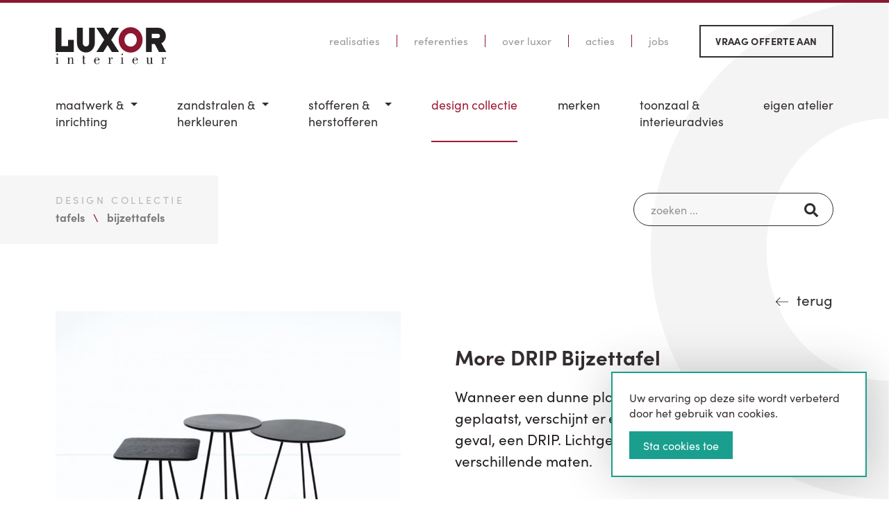

--- FILE ---
content_type: text/html; charset=UTF-8
request_url: https://www.luxor.be/design-collectie/tafels/bijzettafels/more-drip-bijzettafel-2
body_size: 10819
content:
<!doctype html>
<html class="no-js" dir="ltr" lang="nl-BE">
<head>
    <meta charset="utf-8">
<meta http-equiv="X-UA-Compatible" content="IE=edge">
<meta name="viewport" content="width=device-width, initial-scale=1">
<meta name="theme-color" content="#8d1731">
<meta name="apple-mobile-web-app-status-bar-style" content="#8d1731">
<title>More Drip Bijzettafel - More Bijzettafels</title>
<meta name="description" content="Wanneer een dunne plank op drie dunne poten wordt geplaatst, verschijnt er een zwevend dienblad. Of, in dit geval, een DRIP. Lichtgewicht en uiterst ...">
<meta name="keywords" content="">
<link rel="canonical" href="https://www.luxor.be/design-collectie/tafels/bijzettafels/more-drip-bijzettafel-2"/>
<meta property="og:title" content="More Drip Bijzettafel - More Bijzettafels" />
<meta property="og:description" content="Wanneer een dunne plank op drie dunne poten wordt geplaatst, verschijnt er een zwevend dienblad. Of, in dit geval, een DRIP. Lichtgewicht en uiterst ..." />
<meta property="og:type" content="product" />
<meta property="og:price.currency" content="EUR" />
<meta property="og:url" content="https://www.luxor.be/design-collectie/tafels/bijzettafels/more-drip-bijzettafel-2" />
<meta property="og:image" content="https://www.luxor.be/assets/media/10130/more-drip-40-bijzettafel.jpg" />


<link rel="stylesheet" href="https://www.luxor.be/assets/css/styles.css?v=10050">
    <link rel="stylesheet" href="https://use.typekit.net/mth7ehj.css">

<script type="application/ld+json">
    [
                    {
            "@context": "http://schema.org",
            "@type": "Organization",
            "name": "LUXOR",
            "logo": "https://www.luxor.be/assets/img/logo.jpg",
            "url": "https://www.luxor.be",
            "sameAs": ["https://www.facebook.com/luxortoonzaal/", "https://www.instagram.com/luxorinterieur/"],
            "telephone": "050718225",
            "address": {
                "@type": "PostalAddress",
                "streetAddress": "Industrielaan 9 b",
                "addressLocality": "Maldegem",
                "addressRegion": "OVL",
                "postalCode": "9990",
                "addressCountry": "BE"
            }
        }
                                    ,{"@context":"http:\/\/schema.org","@type":"BreadcrumbList","itemListElement":[{"@type":"ListItem","position":1,"item":{"@id":"https:\/\/www.luxor.be\/design-collectie","name":"Design Collectie"}},{"@type":"ListItem","position":2,"item":{"@id":"https:\/\/www.luxor.be\/design-collectie\/tafels","name":"Tafels"}},{"@type":"ListItem","position":3,"item":{"@id":"https:\/\/www.luxor.be\/design-collectie\/tafels\/bijzettafels","name":"Bijzettafels"}}]}
                                ,{"@context":"http:\/\/schema.org","@type":"Product","name":"More DRIP Bijzettafel","description":"Wanneer een dunne plank op drie dunne poten wordt geplaatst, verschijnt er een zwevend dienblad. Of, in dit geval, een DRIP. Lichtgewicht en uiterst ...","mpn":"0599-","image":"https:\/\/www.luxor.be\/assets\/media\/10130\/more-drip-40-bijzettafel.jpg","sku":null,"brand":{"@type":"Thing","name":"More"},"offers":[{"@type":"Offer","priceCurrency":"EUR","price":"","itemCondition":"http:\/\/schema.org\/NewCondition","availability":"http:\/\/schema.org\/InStock","url":"design-collectie\/tafels\/bijzettafels\/more-drip-bijzettafel-2"}]}
        ]
</script>
<!--[if lt IE 9]>
    <script src="https://oss.maxcdn.com/html5shiv/3.7.2/html5shiv.min.js"></script>
    <script src="https://oss.maxcdn.com/respond/1.4.2/respond.min.js"></script>
<![endif]-->
<link rel="shortcut icon" href="https://www.luxor.be/assets/favicon/favicon.ico"/>
<link rel="apple-touch-icon" sizes="120x120" href="https://www.luxor.be/assets/favicon/apple-icon-120x120.png">
<link rel="apple-touch-icon" sizes="180x180" href="https://www.luxor.be/assets/favicon/apple-icon-180x180.png">
<link rel="icon" type="image/png" sizes="32x32" href="https://www.luxor.be/assets/favicon/favicon-32x32.png">
<link rel="icon" type="image/png" sizes="96x96" href="https://www.luxor.be/assets/favicon/favicon-96x96.png">
<link rel="icon" type="image/png" sizes="192x192" href="https://www.luxor.be/assets/favicon/android-icon-192x192.png">
<meta name="csrf-token" content="1EERwKsTRj6kksdDLPF62fuDmDOlYqAxjkcr0sKJ">
            <script type="text/javascript">
            var _paq = window._paq || [];
            _paq.push(['trackPageView']);
            _paq.push(['enableLinkTracking']);
            (function() {
            var u="https://matomo.vendorfy.be";
            _paq.push(['setTrackerUrl', u+'matomo.php']);
            _paq.push(['setSiteId', '11']);
            var d=document, g=d.createElement('script'), s=d.getElementsByTagName('script')[0];
            g.type='text/javascript'; g.async=true; g.defer=true; g.src=u+'matomo.js'; s.parentNode.insertBefore(g,s);
            })();
        </script>
        
            <script async src="https://www.googletagmanager.com/gtag/js?id=G-4MZFMC7Q6N"></script>
        <script>
            window.dataLayer = window.dataLayer || [];
            function gtag(){dataLayer.push(arguments);}
            gtag('js', new Date());
            gtag('config', 'G-4MZFMC7Q6N', { 'anonymize_ip': true });
        </script>
        
                                <style >[wire\:loading], [wire\:loading\.delay], [wire\:loading\.inline-block], [wire\:loading\.inline], [wire\:loading\.block], [wire\:loading\.flex], [wire\:loading\.table], [wire\:loading\.grid], [wire\:loading\.inline-flex] {display: none;}[wire\:loading\.delay\.shortest], [wire\:loading\.delay\.shorter], [wire\:loading\.delay\.short], [wire\:loading\.delay\.long], [wire\:loading\.delay\.longer], [wire\:loading\.delay\.longest] {display:none;}[wire\:offline] {display: none;}[wire\:dirty]:not(textarea):not(input):not(select) {display: none;}input:-webkit-autofill, select:-webkit-autofill, textarea:-webkit-autofill {animation-duration: 50000s;animation-name: livewireautofill;}@keyframes livewireautofill { from {} }</style>
</head>

<body id="pg83"
       class="pg-style-default  webshopproduct">
<div class="off-canvas-wrapper">
    <div class="off-canvas-content" data-off-canvas-content>
        
                                        <header id="pg-header" >
        <div class="title-bar hide-for-large">
            <div class="title-bar-left">
                <a href="https://www.luxor.be">
                    <img src="https://www.luxor.be/assets/img/logo.svg" alt="logo" title="logo" class="logo ">
                </a>
            </div>
            <div class="title-bar-right">
                <button class="menu-icon align-right" type="button" data-toggle="offCanvasMenu"></button>
            </div>
        </div>
                    <div id="top-nav" class="show-for-large grid-container">
                                                            <ul class="simple menu top-nav">
                                                                                                <li  id="topnav-item-9"  >
                                        <a href="https://www.luxor.be/realisaties">Realisaties</a>
                                    </li>
                                                                                                                                <li  id="topnav-item-31"  >
                                        <a href="https://www.luxor.be/referenties">Referenties</a>
                                    </li>
                                                                                                                                <li  id="topnav-item-10"  >
                                        <a href="https://www.luxor.be/over-luxor">Over Luxor</a>
                                    </li>
                                                                                                                                <li  id="topnav-item-11"  >
                                        <a href="https://www.luxor.be/acties">Acties</a>
                                    </li>
                                                                                                                                <li  id="topnav-item-127"  >
                                        <a href="https://www.luxor.be/jobs">Jobs</a>
                                    </li>
                                                                                                                                <li  id="topnav-item-27"  >
                                        <a href="https://www.luxor.be/vraag-offerte-aan">Vraag offerte aan</a>
                                    </li>
                                                                                    </ul>
                                                </div>
                <div class="grid-container show-for-large">
            <div class="top-bar" id="top-bar">
                <div class="top-bar-left">
                    <a href="https://www.luxor.be">
                        <img src="https://www.luxor.be/assets/img/logo.svg" alt="logo" title="logo" class="logo ">
                    </a>
                </div>
                <div class="top-bar-right">
                    <ul id="nav-depth-1" class="vertical large-horizontal menu dropdown" data-alignment="left"
    data-responsive-menu="accordion large-dropdown" data-multi-open="false">
            <li class="hide-for-large  ">
            <a href="https://www.luxor.be">Home</a>
        </li>
                                                    <li >
                                            <a href="https://www.luxor.be/maatwerk-inrichting">
                            Maatwerk &<span class='lb'></span> inrichting
                        </a>
                        <ul class="vertical menu nested">
                                                                                                <li >
                                        <a href="https://www.luxor.be/maatwerk-inrichting/keukens">
                                            Keukens
                                        </a>
                                    </li>
                                                                                                                                <li >
                                        <a href="https://www.luxor.be/maatwerk-inrichting/leefruimtes">
                                            Leefruimtes
                                        </a>
                                    </li>
                                                                                                                                <li >
                                        <a href="https://www.luxor.be/maatwerk-inrichting/badkamers">
                                            Badkamers
                                        </a>
                                    </li>
                                                                                                                                <li >
                                        <a href="https://www.luxor.be/maatwerk-inrichting/kantoren-en-winkels">
                                            Kantoren en winkels
                                        </a>
                                    </li>
                                                                                    </ul>
                                    </li>
                                                <li >
                                            <a href="https://www.luxor.be/zandstralen-herkleuren">
                            Zandstralen &<span class='lb'></span> herkleuren
                        </a>
                        <ul class="vertical menu nested">
                                                                                                <li >
                                        <a href="https://www.luxor.be/zandstralen-herkleuren/kasten">
                                            Kasten
                                        </a>
                                    </li>
                                                                                                                                <li >
                                        <a href="https://www.luxor.be/zandstralen-herkleuren/tafels-en-stoelen">
                                            Tafels en stoelen
                                        </a>
                                    </li>
                                                                                                                                <li >
                                        <a href="https://www.luxor.be/zandstralen-herkleuren/keukens">
                                            Keukens
                                        </a>
                                    </li>
                                                                                    </ul>
                                    </li>
                                                <li >
                                            <a href="https://www.luxor.be/stofferen-herstofferen">
                            Stofferen &<span class='lb'></span> Herstofferen
                        </a>
                        <ul class="vertical menu nested">
                                                                                                <li >
                                        <a href="https://www.luxor.be/stofferen-herstofferen/zetels">
                                            Zetels
                                        </a>
                                    </li>
                                                                                                                                <li >
                                        <a href="https://www.luxor.be/stofferen-herstofferen/stoelen">
                                            Stoelen
                                        </a>
                                    </li>
                                                                                                                                <li >
                                        <a href="https://www.luxor.be/stofferen-herstofferen/mobilhome-camper-caravan">
                                            Mobilhome - Camper - Caravan
                                        </a>
                                    </li>
                                                                                                                                <li >
                                        <a href="https://www.luxor.be/stofferen-herstofferen/horeca">
                                            Horeca
                                        </a>
                                    </li>
                                                                                                                                <li >
                                        <a href="https://www.luxor.be/stofferen-herstofferen/zorgsector">
                                            Zorgsector
                                        </a>
                                    </li>
                                                                                                                                <li >
                                        <a href="https://www.luxor.be/stofferen-herstofferen/projecten-openbare-ruimtes">
                                            Projecten / Openbare ruimtes
                                        </a>
                                    </li>
                                                                                                                                <li >
                                        <a href="https://www.luxor.be/stofferen-herstofferen/outdoor-tuinmeubelen">
                                            Outdoor / Tuinmeubelen
                                        </a>
                                    </li>
                                                                                    </ul>
                                    </li>
                                                <li  class="active">
                                            <a href="https://www.luxor.be/design-collectie">
                            Design Collectie
                        </a>
                                    </li>
                                                <li >
                                            <a href="https://www.luxor.be/merken">
                            Merken
                        </a>
                                    </li>
                                                <li >
                                            <a href="https://www.luxor.be/toonzaal-interieuradvies">
                            Toonzaal &<span class='lb'></span> Interieuradvies
                        </a>
                                    </li>
                                                <li >
                                            <a href="https://www.luxor.be/eigen-atelier">
                            Eigen Atelier
                        </a>
                                    </li>
                                                                            <li class="hide-for-large">
                        <a href="https://www.luxor.be/realisaties">Realisaties</a>
                    </li>
                                                                <li class="hide-for-large">
                        <a href="https://www.luxor.be/referenties">Referenties</a>
                    </li>
                                                                <li class="hide-for-large">
                        <a href="https://www.luxor.be/over-luxor">Over Luxor</a>
                    </li>
                                                                <li class="hide-for-large">
                        <a href="https://www.luxor.be/acties">Acties</a>
                    </li>
                                                                <li class="hide-for-large">
                        <a href="https://www.luxor.be/jobs">Jobs</a>
                    </li>
                                                                <li class="hide-for-large">
                        <a href="https://www.luxor.be/vraag-offerte-aan">Vraag offerte aan</a>
                    </li>
                                        </ul>
                </div>
            </div>
        </div>
    </header>

                <section id="pg-content">
                                                <div class="pgtitle-mobile hide-for-large">
        <div class="grid-container">
            <div class="grid-x grid-margin-x">
                <div class="medium-auto title cell">
                    <strong>Design Collectie</strong>
                </div>
                                    <nav class="mobile-depth-2 medium-shrink nav cell">
                        <div class="title-bar depth-2" data-responsive-toggle="nav-depth-2" data-hide-for="large">
                            <button class="button small-expanded" type="button" data-toggle="nav-depth-2">
                                <span class="menu-icon"></span> Bijzettafels                             </button>
                        </div>
                        <ul class='vertical menu' id="nav-depth-2" data-responsive-menu="accordion medium-dropdown" data-alignment="right" data-multi-open="false">
                                                                                                <li >
                                                                                    <a href="https://www.luxor.be/design-collectie/zetels">
                                                Zetels
                                            </a>
                                            <ul class="vertical menu nested  ">
                                                                                                                                                            <li >
                                                            <a href="https://www.luxor.be/design-collectie/zetels/salons">
                                                                Salons
                                                            </a>
                                                        </li>
                                                                                                                                                                                                                <li >
                                                            <a href="https://www.luxor.be/design-collectie/zetels/hoeksalons">
                                                                Hoeksalons
                                                            </a>
                                                        </li>
                                                                                                                                                                                                                <li >
                                                            <a href="https://www.luxor.be/design-collectie/zetels/fauteuils">
                                                                Fauteuils
                                                            </a>
                                                        </li>
                                                                                                                                                                                                                <li >
                                                            <a href="https://www.luxor.be/design-collectie/zetels/relaxzetels">
                                                                Relaxzetels
                                                            </a>
                                                        </li>
                                                                                                                                                                                                                <li >
                                                            <a href="https://www.luxor.be/design-collectie/zetels/voetenbanken">
                                                                Voetenbanken
                                                            </a>
                                                        </li>
                                                                                                                                                                                                                <li >
                                                            <a href="https://www.luxor.be/design-collectie/zetels/outdoor">
                                                                Outdoor
                                                            </a>
                                                        </li>
                                                                                                                                                </ul>
                                                                            </li>
                                                                                                                                <li >
                                                                                    <a href="https://www.luxor.be/design-collectie/stoelen">
                                                Stoelen
                                            </a>
                                            <ul class="vertical menu nested  ">
                                                                                                                                                            <li >
                                                            <a href="https://www.luxor.be/design-collectie/stoelen/eetkamerstoelen">
                                                                Eetkamerstoelen
                                                            </a>
                                                        </li>
                                                                                                                                                                                                                <li >
                                                            <a href="https://www.luxor.be/design-collectie/stoelen/barkrukken">
                                                                Barkrukken
                                                            </a>
                                                        </li>
                                                                                                                                                                                                                <li >
                                                            <a href="https://www.luxor.be/design-collectie/stoelen/bureaustoelen">
                                                                Bureaustoelen
                                                            </a>
                                                        </li>
                                                                                                                                                                                                                <li >
                                                            <a href="https://www.luxor.be/design-collectie/stoelen/outdoor">
                                                                Outdoor
                                                            </a>
                                                        </li>
                                                                                                                                                </ul>
                                                                            </li>
                                                                                                                                <li  class="active">
                                                                                    <a href="https://www.luxor.be/design-collectie/tafels">
                                                Tafels
                                            </a>
                                            <ul class="vertical menu nested  is-active  ">
                                                                                                                                                            <li >
                                                            <a href="https://www.luxor.be/design-collectie/tafels/eetkamertafels">
                                                                Eetkamertafels
                                                            </a>
                                                        </li>
                                                                                                                                                                                                                <li >
                                                            <a href="https://www.luxor.be/design-collectie/tafels/salontafels">
                                                                Salontafels
                                                            </a>
                                                        </li>
                                                                                                                                                                                                                <li  class="active">
                                                            <a href="https://www.luxor.be/design-collectie/tafels/bijzettafels">
                                                                Bijzettafels
                                                            </a>
                                                        </li>
                                                                                                                                                                                                                <li >
                                                            <a href="https://www.luxor.be/design-collectie/tafels/consoles">
                                                                Consoles
                                                            </a>
                                                        </li>
                                                                                                                                                                                                                <li >
                                                            <a href="https://www.luxor.be/design-collectie/tafels/outdoortafels">
                                                                Outdoortafels
                                                            </a>
                                                        </li>
                                                                                                                                                </ul>
                                                                            </li>
                                                                                                                                <li >
                                                                                    <a href="https://www.luxor.be/design-collectie/kasten">
                                                Kasten
                                            </a>
                                            <ul class="vertical menu nested  ">
                                                                                                                                                            <li >
                                                            <a href="https://www.luxor.be/design-collectie/kasten/dressoirs-wandunits-dividers">
                                                                Dressoirs - Wandunits - Dividers
                                                            </a>
                                                        </li>
                                                                                                                                                                                                                <li >
                                                            <a href="https://www.luxor.be/design-collectie/kasten/bijzetkastjes">
                                                                Bijzetkastjes
                                                            </a>
                                                        </li>
                                                                                                                                                </ul>
                                                                            </li>
                                                                                                                                <li >
                                                                                    <a href="https://www.luxor.be/design-collectie/verlichting">
                                                Verlichting
                                            </a>
                                            <ul class="vertical menu nested  ">
                                                                                                                                                            <li >
                                                            <a href="https://www.luxor.be/design-collectie/verlichting/tafellampen">
                                                                Tafellampen
                                                            </a>
                                                        </li>
                                                                                                                                                </ul>
                                                                            </li>
                                                                                                                                <li >
                                                                                    <a href="https://www.luxor.be/design-collectie/slapen">
                                                Slapen
                                            </a>
                                            <ul class="vertical menu nested  ">
                                                                                                                                                            <li >
                                                            <a href="https://www.luxor.be/design-collectie/slapen/matrassen">
                                                                Matrassen
                                                            </a>
                                                        </li>
                                                                                                                                                                                                                <li >
                                                            <a href="https://www.luxor.be/design-collectie/slapen/hoofdkussens">
                                                                Hoofdkussens
                                                            </a>
                                                        </li>
                                                                                                                                                                                                                <li >
                                                            <a href="https://www.luxor.be/design-collectie/slapen/donsdekens">
                                                                Donsdekens
                                                            </a>
                                                        </li>
                                                                                                                                                </ul>
                                                                            </li>
                                                                                                                                <li >
                                                                                    <a href="https://www.luxor.be/design-collectie/accessoires">
                                                Accessoires
                                            </a>
                                            <ul class="vertical menu nested  ">
                                                                                                                                                            <li >
                                                            <a href="https://www.luxor.be/design-collectie/accessoires/tapijten">
                                                                Tapijten
                                                            </a>
                                                        </li>
                                                                                                                                                </ul>
                                                                            </li>
                                                                                                                                <li >
                                                                                    <a href="https://www.luxor.be/design-collectie/outdoor">
                                                Outdoor
                                            </a>
                                            <ul class="vertical menu nested  ">
                                                                                                                                                            <li >
                                                            <a href="https://www.luxor.be/design-collectie/outdoor/kristalia-outdoor">
                                                                Kristalia (outdoor)
                                                            </a>
                                                        </li>
                                                                                                                                                                                                                <li >
                                                            <a href="https://www.luxor.be/design-collectie/outdoor/ethimo-outdoor">
                                                                Ethimo (outdoor)
                                                            </a>
                                                        </li>
                                                                                                                                                                                                                <li >
                                                            <a href="https://www.luxor.be/design-collectie/outdoor/vonk-outdoor">
                                                                Vonk (outdoor)
                                                            </a>
                                                        </li>
                                                                                                                                                                                                                <li >
                                                            <a href="https://www.luxor.be/design-collectie/outdoor/tuintafels">
                                                                Tuintafels
                                                            </a>
                                                        </li>
                                                                                                                                                                                                                <li >
                                                            <a href="https://www.luxor.be/design-collectie/outdoor/tuinstoelen">
                                                                Tuinstoelen
                                                            </a>
                                                        </li>
                                                                                                                                                                                                                <li >
                                                            <a href="https://www.luxor.be/design-collectie/outdoor/bankstellen">
                                                                Bankstellen
                                                            </a>
                                                        </li>
                                                                                                                                                                                                                <li >
                                                            <a href="https://www.luxor.be/design-collectie/outdoor/loungezetel">
                                                                Loungezetel
                                                            </a>
                                                        </li>
                                                                                                                                                                                                                <li >
                                                            <a href="https://www.luxor.be/design-collectie/outdoor/tapijten">
                                                                Tapijten
                                                            </a>
                                                        </li>
                                                                                                                                                                                                                <li >
                                                            <a href="https://www.luxor.be/design-collectie/outdoor/ligzetels">
                                                                Ligzetels
                                                            </a>
                                                        </li>
                                                                                                                                                                                                                <li >
                                                            <a href="https://www.luxor.be/design-collectie/outdoor/bijzettafels">
                                                                Bijzettafels
                                                            </a>
                                                        </li>
                                                                                                                                                                                                                <li >
                                                            <a href="https://www.luxor.be/design-collectie/outdoor/accessoires">
                                                                Accessoires
                                                            </a>
                                                        </li>
                                                                                                                                                                                                                <li >
                                                            <a href="https://www.luxor.be/design-collectie/outdoor/parasols-windschermen">
                                                                Parasols - Windschermen
                                                            </a>
                                                        </li>
                                                                                                                                                                                                                <li >
                                                            <a href="https://www.luxor.be/design-collectie/outdoor/verlichting">
                                                                Verlichting
                                                            </a>
                                                        </li>
                                                                                                                                                </ul>
                                                                            </li>
                                                                                                                                <li >
                                                                                    <a href="https://www.luxor.be/design-collectie/sales">
                                                Sales
                                            </a>
                                                                            </li>
                                                                                    </ul>
                    </nav>
                            </div>
        </div>
    </div>

                                                            <div class="webshop-top">
        <div class="grid-container">
            <div class="grid-x">
                <div class="show-for-large medium-auto left cell">
                    <div class="webshop-title">
                                                                                    <span>Design Collectie</span>
                                                                                                                                                    <ul class="breadcrumbs">
                                                                                <li><a href="https://www.luxor.be/design-collectie/tafels"><strong>Tafels</strong></a></li>
                                                                                                                                                                                                <li><a href="https://www.luxor.be/design-collectie/tafels/bijzettafels"><strong>Bijzettafels</strong></a></li>
                                                                            </ul>
                                                                                                        </div>
                </div>
                <div class="medium-auto right cell">
                    <div wire:id="g0gNXWpSmwGuTxcc0wq4" wire:initial-data="{&quot;fingerprint&quot;:{&quot;id&quot;:&quot;g0gNXWpSmwGuTxcc0wq4&quot;,&quot;name&quot;:&quot;frontend.webshop.search&quot;,&quot;locale&quot;:&quot;nl&quot;,&quot;path&quot;:&quot;design-collectie\/tafels\/bijzettafels\/more-drip-bijzettafel-2&quot;,&quot;method&quot;:&quot;GET&quot;,&quot;v&quot;:&quot;acj&quot;},&quot;effects&quot;:{&quot;listeners&quot;:[&quot;resetSearch&quot;]},&quot;serverMemo&quot;:{&quot;children&quot;:[],&quot;errors&quot;:[],&quot;htmlHash&quot;:&quot;8a51903b&quot;,&quot;data&quot;:{&quot;search&quot;:&quot;&quot;,&quot;action&quot;:null},&quot;dataMeta&quot;:[],&quot;checksum&quot;:&quot;2efe83ea65122dda44e94d9960182325c27cb255bdd877bc9b0c8ac56091fd49&quot;}}">
    <div class="search-product">
        <div class="input-group">
            <input wire:model.prevent.debounce.300ms="search" type="text" class="input-group-field" name="searchString" placeholder="zoeken ...">
            <div class="input-group-button">
                <button>
                    <svg fill="currentColor" xmlns="http://www.w3.org/2000/svg" viewBox="0 0 512 512"><path d="M505 442.7L405.3 343c-4.5-4.5-10.6-7-17-7H372c27.6-35.3 44-79.7 44-128C416 93.1 322.9 0 208 0S0 93.1 0 208s93.1 208 208 208c48.3 0 92.7-16.4 128-44v16.3c0 6.4 2.5 12.5 7 17l99.7 99.7c9.4 9.4 24.6 9.4 33.9 0l28.3-28.3c9.4-9.4 9.4-24.6.1-34zM208 336c-70.7 0-128-57.2-128-128 0-70.7 57.2-128 128-128 70.7 0 128 57.2 128 128 0 70.7-57.2 128-128 128z"/></svg>
                </button>
            </div>
        </div>
    </div>
</div>

<!-- Livewire Component wire-end:g0gNXWpSmwGuTxcc0wq4 -->                </div>
            </div>
        </div>
    </div>
            <div>
                <div wire:id="Ym9twQS1E8ilEz6upvMM" wire:initial-data="{&quot;fingerprint&quot;:{&quot;id&quot;:&quot;Ym9twQS1E8ilEz6upvMM&quot;,&quot;name&quot;:&quot;frontend.webshop.searchresults&quot;,&quot;locale&quot;:&quot;nl&quot;,&quot;path&quot;:&quot;design-collectie\/tafels\/bijzettafels\/more-drip-bijzettafel-2&quot;,&quot;method&quot;:&quot;GET&quot;,&quot;v&quot;:&quot;acj&quot;},&quot;effects&quot;:{&quot;listeners&quot;:[&quot;searchProduct&quot;,&quot;resetSearchProduct&quot;],&quot;path&quot;:&quot;https:\/\/www.luxor.be\/design-collectie\/tafels\/bijzettafels\/more-drip-bijzettafel-2&quot;},&quot;serverMemo&quot;:{&quot;children&quot;:[],&quot;errors&quot;:[],&quot;htmlHash&quot;:&quot;6311c785&quot;,&quot;data&quot;:{&quot;search&quot;:&quot;&quot;,&quot;pageId&quot;:null,&quot;sortBy&quot;:&quot;latest&quot;,&quot;productViewStyle&quot;:&quot;luxor&quot;,&quot;showFilterValues&quot;:[],&quot;countProducts&quot;:null,&quot;useNewProductFlags&quot;:false,&quot;pricevatexcl&quot;:false,&quot;showResults&quot;:false,&quot;listeners&quot;:[&quot;searchProduct&quot;,&quot;resetSearchProduct&quot;],&quot;page&quot;:1,&quot;paginators&quot;:{&quot;page&quot;:1}},&quot;dataMeta&quot;:[],&quot;checksum&quot;:&quot;cbbecf155a122371ee902e4271ae2a6d83caabe31ce82dde6bb61b34d389f442&quot;}}">
    <div wire:loading class="loading">
        <div class="loader"></div>
    </div>
    </div>


<!-- Livewire Component wire-end:Ym9twQS1E8ilEz6upvMM -->            </div>
            <div id="content-wrapper" >
                        <section id="webshopproduct">
        <div class="product-mobile-header hide-for-medium">
            <div class="grid-container">

                <span class="hide-for-large">
                                             <div class="brand"><strong>MORE</strong></div>
                                        <strong>More DRIP Bijzettafel</strong>
                                              <p class="reference">Ref: 0599-</p>
                                     </span>

                            </div>
        </div>
        <div class="product-top show-for-medium">
            <div class="grid-container">
                <div class="grid-x grid-margin-x">
                    <div class="auto cell">

                    </div>
                    <div class="shrink cell">
                        <a href="https://www.luxor.be/design-collectie/tafels/bijzettafels" class="button back" >terug</a>
                    </div>
                </div>
            </div>
        </div>
        <div class="product-main" id="product-main">
            <div class="grid-container">
                <div class="grid-x grid-margin-x">
                    <div class="medium-6 cell left">
                                                <div class="images">
                            <div class="cover-image">
                                
                                                                                                    <a href="https://www.luxor.be/assets/media/10130/more-drip-40-bijzettafel.jpg" class="main-image venobox"
                                       data-gall="product-328">
                                        <picture>
                                                                                            <source media="(max-width: 600px)" srcset="https://www.luxor.be/assets/media/10130/conversions/more-drip-40-bijzettafel-prod_webp_md.webp" type="image/webp"/>
                                                                                                                                        <source media="(max-width: 600px)" srcset="https://www.luxor.be/assets/media/10130/conversions/more-drip-40-bijzettafel-prod_md.jpg" type="image/jpeg"/>
                                                                                                                                        <source media="(min-width: 1024px)" srcset="https://www.luxor.be/assets/media/10130/conversions/more-drip-40-bijzettafel-prod_webp_lg.webp" type="image/webp"/>
                                                                                                                                        <source media="(min-width: 1024px)" srcset="https://www.luxor.be/assets/media/10130/conversions/more-drip-40-bijzettafel-prod_lg.jpg" type="image/jpeg"/>
                                                                                        <img src="https://www.luxor.be/assets/media/10130/conversions/more-drip-40-bijzettafel-prod_md.jpg"
                                                 alt="More DRIP Bijzettafel"
                                                 title="More DRIP Bijzettafel"/>
                                        </picture>
                                    </a>
                                                            </div>
                                                                                                <div class="thumbs">
                                        <div class="grid-x small-up-3 medium-up-4 align-middle align-center">
                                                                                                                                                <div class="thumb cell">
                                                        <a href="https://www.luxor.be/assets/media/10131/more-drip-40-bijzettafel.jpg" class="venobox"
                                                           data-gall="product-328">
                                                            <picture>
                                                                                                                                    <source srcset="https://www.luxor.be/assets/media/10131/conversions/more-drip-40-bijzettafel-prodsq_webp_md.webp" type="image/webp"/>
                                                                                                                                                                                                    <source srcset="https://www.luxor.be/assets/media/10131/conversions/more-drip-40-bijzettafel-prodsq_md.jpg" type="image/jpeg"/>
                                                                                                                                <img src="https://www.luxor.be/assets/media/10131/conversions/more-drip-40-bijzettafel-prod_sm.jpg"
                                                                     alt="More DRIP Bijzettafel"
                                                                     title="More DRIP Bijzettafel"/>
                                                            </picture>
                                                        </a>
                                                    </div>
                                                                                                                                                                                                <div class="thumb cell">
                                                        <a href="https://www.luxor.be/assets/media/10132/more-drip-40-bijzettafel.jpg" class="venobox"
                                                           data-gall="product-328">
                                                            <picture>
                                                                                                                                    <source srcset="https://www.luxor.be/assets/media/10132/conversions/more-drip-40-bijzettafel-prodsq_webp_md.webp" type="image/webp"/>
                                                                                                                                                                                                    <source srcset="https://www.luxor.be/assets/media/10132/conversions/more-drip-40-bijzettafel-prodsq_md.jpg" type="image/jpeg"/>
                                                                                                                                <img src="https://www.luxor.be/assets/media/10132/conversions/more-drip-40-bijzettafel-prod_sm.jpg"
                                                                     alt="More DRIP Bijzettafel"
                                                                     title="More DRIP Bijzettafel"/>
                                                            </picture>
                                                        </a>
                                                    </div>
                                                                                                                                    </div>
                                    </div>
                                                                                                                                                        <div id="specs">
                                                                            <div class="grid-x grid-padding-x">
                                            <div class="auto cell">
                                                Merk:
                                            </div>
                                            <div class="auto cell">
                                                <strong>More</strong>
                                            </div>
                                        </div>
                                                                                                                <div class="grid-x grid-padding-x">
                                            <div class="auto cell">
                                                Materiaal:
                                            </div>
                                            <div class="auto cell">
                                                <strong>Eik</strong>
                                            </div>
                                        </div>
                                                                                                                <div class="grid-x grid-padding-x">
                                            <div class="auto cell">
                                                Kleur:
                                            </div>
                                            <div class="auto cell">
                                                <strong>Zwart</strong>
                                            </div>
                                        </div>
                                                                                                                                                                                                                            <div class="grid-x grid-padding-x">
                                            <div class="auto cell">
                                                Designer:
                                            </div>
                                            <div class="auto cell">
                                                <strong>Bernard Müller</strong>
                                            </div>
                                        </div>
                                                                                                                <div class="grid-x grid-padding-x">
                                            <div class="auto cell">
                                                Ref:
                                            </div>
                                            <div class="auto cell">
                                                <strong>0599-</strong>
                                            </div>
                                        </div>
                                                                    </div>
                            
                        </div>
                    </div>
                    <div class="medium-6 cell right">
                        <div class="product-header show-for-medium">
                            <h1 class="show-for-medium">More DRIP Bijzettafel</h1>
                                                    </div>
                        

                        

                        



                                                    <div class="short-description">
                                Wanneer een dunne plank op drie dunne poten wordt geplaatst, verschijnt er een zwevend dienblad. Of, in dit geval, een DRIP. Lichtgewicht en uiterst stabiel, in verschillende maten.
                            </div>
                        
                        
                        

                        

                        

                                                    <button type="button" class="product-contact-button small-expanded"
                                    data-toggle="offCanvasWebshopproduct">
                                Heb je een vraag over dit artikel?
                            </button>
                        
                                                    <div class="description">
                                <p><span style="font-size: inherit; background-color: transparent;">More DRIP Bijzettafel met 3 pootjes, eik zwart</span><br></p><p><br></p>
                            </div>
                        
                                                                                                        <div id="brand">
                                <div class="grid-x grid-margin-x align-middle">
                                                                            <div class="shrink cell brand-logo">
                                                                                            <a href="https://www.luxor.be/merken/more">
                                                    <picture>
                                                                                                                                                                        <img src="https://www.luxor.be/assets/media/2940/more.jpg" alt="More"/>
                                                    </picture>
                                                </a>
                                                                                    </div>
                                                                        <div class="auto cell brand-title">
                                        <h2>MORE Möbel</h2>
                                    </div>
                                </div>
                                <p>Al meer dan 25 jaar is het Duits bedrijf
gebaseerd op haar werk met één eenvoudig principe: duurzaamheid.  De meubels van More zijn tijdloos en
minimalistisch en bieden innovatieve oplossingen en de hoogste kwaliteit. Een ontwerp met duidelijke lijnen, die elke trend zal overleven met hun tijdloze
aantrekkingskracht.</p>
                                                                    <p>
                                        <a href="https://www.luxor.be/merken/more" class="all-products-of-brand">
                                        Bekijk alle artikelen van <strong>More</strong>.
                                        </a>
                                    </p>
                                                            </div>
                                            </div>
                </div>
            </div>
        </div>
        <div class="product-footer hide-for-large">
            <div class="grid-container">
                <a href="https://www.luxor.be/design-collectie/tafels/bijzettafels" class="button back">
                    terug
                </a>
            </div>
        </div>
    </section>

                </div>
                    </section>
        <footer id="pg-footer">
                                    <div id="nieuwsbrief">
            <div class="grid-container">
                <div class="grid-x">
                <div id="newsletter">
                    <form method="POST" action="https://www.luxor.be/newsletter/subscribe" accept-charset="UTF-8" id="newsletterForm"><input name="_token" type="hidden" value="1EERwKsTRj6kksdDLPF62fuDmDOlYqAxjkcr0sKJ">
                    <div id="my_name_wrlgJIihJCfgWits_wrap" style="display: none" aria-hidden="true">
        <input id="my_name_wrlgJIihJCfgWits"
               name="my_name_wrlgJIihJCfgWits"
               type="text"
               value=""
                              autocomplete="nope"
               tabindex="-1">
        <input name="valid_from"
               type="text"
               value="[base64]"
                              autocomplete="off"
               tabindex="-1">
    </div>
                    <h3>Mis onze promoties niet!</h3>

                                            <h4>Schrijf je in op onze nieuwsbrief</h4>
                                        <div class="input-group">
                        <input name="newsletter_email" type="email" placeholder="emailadres" required>
                        <button type="submit" class="subscribe button">inschrijven</button>
                    </div>
                    </form>
                </div>
                </div>
            </div>
        </div>
        <div id="footer">
        <div class="grid-container">
            <div class="grid-x grid-margin-x align-stretch">
                <div class="large-2 logo cell">
                    <img src="https://www.luxor.be/assets/img/logo.svg" alt="logo" class="logo ">
                    <div class="handmade show-for-large">
                        <img src="https://www.luxor.be/assets/img/handmade-in-belgium.svg" alt="handmade in Belgium - Unizo" title="handmade in Belgium - Unizo">
                    </div>
                </div>
                <div class="large-8 company cell">
                    <div class="grid-x grid-margin-x">
                        <div class="medium-6 cell">
                            <div class="title">
                                <h4>Toonzaal</h4>
                                <h5>Zit- & Slaapcomfort, Merken & Design, Inrichting, Zandstralen, Herstofferen, Meubelmaatwerk, ...</h5>
                            </div>
                            <address>
                                Industrielaan 9b<br/>9990 Maldegem
                            </address>
                            <ul class="contacts">
                                <li>T: <a href="tel:050718225" class="phone">050 71 82 25</a></li>
                                <li>E: <a href="mailto:in&#x66;&#111;&#x40;&#108;ux&#x6f;r.&#x62;e" class="email">&#x69;&#110;f&#x6f;&#64;&#108;&#117;&#x78;&#111;&#x72;.&#x62;e</a></li>
                            </ul>
                            <p class="openinghours"><strong>Openingsuren:</strong><br/>
                                Dinsdag - Zaterdag: 11u - 18u<br/>
                                Zondag: 14u - 18u
                            </p>
                        </div>
                        <div class="medium-6 cell">
                            <div class="title">
                                <h4>Atelier</h4>
                                <h5>Productie, Planning, Administratie, ...</h5>
                            </div>
                            <address>
                                Industrielaan 7<br/>9990 Maldegem
                            </address>
                            <ul class="contacts">
                                <li>T: <a href="tel:050716092" class="phone">050 71 60 92</a></li>
                                <li>E: <a href="mailto:&#x69;&#x6e;fo&#64;l&#117;x&#x6f;&#114;&#x2e;&#x62;&#x65;" class="email">i&#x6e;&#x66;&#111;&#x40;&#108;&#117;&#120;&#x6f;&#x72;.&#x62;&#101;</a></li>
                            </ul>
                            <p class="openinghours">
                                <strong>Openingsuren:</strong><br/>
                                Maandag - Vrijdag: 7u30 - 17u30<br/>
                                <span class="closed">Gesloten in het weekend & op feestdagen.</span>
                            </p>
                        </div>
                    </div>
                </div>
                <div class="large-2 social-and-links cell">
                    <div class="follow-us">
                        <ul class="social default menu">
                        <li class="icon facebook">
                <a href="https://www.facebook.com/luxortoonzaal/" target="_blank" rel="nofollow" class="facebook"><img src="https://www.luxor.be/assets/img/social-dark-facebook.svg" alt="Facebook" title="Facebook"></a>
            </li>
                                                        <li class="icon instagram">
                <a href="https://www.instagram.com/luxorinterieur/" target="_blank" rel="nofollow" class="instagram"><img src="https://www.luxor.be/assets/img/social-dark-instagram.svg" alt="Instagram" title="Instagram"></a>
            </li>
                                            <li class="icon youtube">
                <a href="https://www.youtube.com/channel/UCVzByWUTiw_U8RZi2sZiVOQ" target="_blank" rel="nofollow" class="youtube"><img src="https://www.luxor.be/assets/img/social-dark-youtube.svg" alt="Youtube" title="Youtube"></a>
            </li>
            </ul>
                    </div>
                    <div class="handmade hide-for-large">
                        <img src="https://www.luxor.be/assets/img/handmade-in-belgium.svg" alt="handmade in Belgium - Unizo" title="handmade in Belgium - Unizo">
                    </div>
                    <div class="links">
                        <ul class="links vertical simple menu">
                                                                                                                                        <li>
                                            <a href="https://www.luxor.be/algemene-voorwaarden">Algemene voorwaarden</a>
                                        </li>
                                                                                                                                                <li>
                                            <a href="https://www.luxor.be/garantie-service">Garantie & service</a>
                                        </li>
                                                                                                                                                <li>
                                            <a href="https://www.luxor.be/privacy-beleid">Privacy beleid</a>
                                        </li>
                                                                                                                            <li><a href="https://www.luxor.be/cookie-policy">Cookie beleid</a></li>
                        </ul>
                    </div>
                    <a href="https://www.groovix.be" class="copyright" target="_blank">website door<img src="https://www.luxor.be/assets/img/groovix.svg" alt="Groovix Web &amp; Media" title="Groovix Web &amp; Media"></a>
                </div>
            </div>
        </div>
    </div>
            <div class="js-cookie-consent cookie-consent">
    <span class="cookie-consent__message">
        Uw ervaring op deze site wordt verbeterd door het gebruik van cookies.
    </span>
    <button class="js-cookie-consent-agree cookie-consent__agree">
        Sta cookies toe
    </button>
</div>

    <script>

        window.laravelCookieConsent = (function () {

            const COOKIE_VALUE = 1;
            const COOKIE_DOMAIN = 'www.luxor.be';

            function consentWithCookies() {
                setCookie('luxor_session-cookie-consent', COOKIE_VALUE, 730);
                hideCookieDialog();
            }

            function cookieExists(name) {
                return (document.cookie.split('; ').indexOf(name + '=' + COOKIE_VALUE) !== -1);
            }

            function hideCookieDialog() {
                const dialogs = document.getElementsByClassName('js-cookie-consent');

                for (let i = 0; i < dialogs.length; ++i) {
                    dialogs[i].style.display = 'none';
                }
            }

            function setCookie(name, value, expirationInDays) {
                const date = new Date();
                date.setTime(date.getTime() + (expirationInDays * 24 * 60 * 60 * 1000));
                document.cookie = name + '=' + value
                    + ';expires=' + date.toUTCString()
                    + ';domain=' + COOKIE_DOMAIN
                    + ';path=/';
            }

            if (cookieExists('luxor_session-cookie-consent')) {
                hideCookieDialog();
            }

            const buttons = document.getElementsByClassName('js-cookie-consent-agree');

            for (let i = 0; i < buttons.length; ++i) {
                buttons[i].addEventListener('click', consentWithCookies);
            }

            return {
                consentWithCookies: consentWithCookies,
                hideCookieDialog: hideCookieDialog
            };
        })();
    </script>

        </footer>
    </div>
        

    <div class="off-canvas position-left" id="offCanvasMenu" data-transition="overlap" data-off-canvas data-transition-time="0.15s">
        <button class="close-button" aria-label="Close menu" type="button" data-close>
            <span aria-hidden="true">&times;</span>
        </button>
        <ul id="nav-depth-1" class="vertical large-horizontal menu dropdown" data-alignment="left"
    data-responsive-menu="accordion large-dropdown" data-multi-open="false">
            <li class="hide-for-large  ">
            <a href="https://www.luxor.be">Home</a>
        </li>
                                                    <li >
                                            <a href="https://www.luxor.be/maatwerk-inrichting">
                            Maatwerk &<span class='lb'></span> inrichting
                        </a>
                        <ul class="vertical menu nested">
                                                                                                <li >
                                        <a href="https://www.luxor.be/maatwerk-inrichting/keukens">
                                            Keukens
                                        </a>
                                    </li>
                                                                                                                                <li >
                                        <a href="https://www.luxor.be/maatwerk-inrichting/leefruimtes">
                                            Leefruimtes
                                        </a>
                                    </li>
                                                                                                                                <li >
                                        <a href="https://www.luxor.be/maatwerk-inrichting/badkamers">
                                            Badkamers
                                        </a>
                                    </li>
                                                                                                                                <li >
                                        <a href="https://www.luxor.be/maatwerk-inrichting/kantoren-en-winkels">
                                            Kantoren en winkels
                                        </a>
                                    </li>
                                                                                    </ul>
                                    </li>
                                                <li >
                                            <a href="https://www.luxor.be/zandstralen-herkleuren">
                            Zandstralen &<span class='lb'></span> herkleuren
                        </a>
                        <ul class="vertical menu nested">
                                                                                                <li >
                                        <a href="https://www.luxor.be/zandstralen-herkleuren/kasten">
                                            Kasten
                                        </a>
                                    </li>
                                                                                                                                <li >
                                        <a href="https://www.luxor.be/zandstralen-herkleuren/tafels-en-stoelen">
                                            Tafels en stoelen
                                        </a>
                                    </li>
                                                                                                                                <li >
                                        <a href="https://www.luxor.be/zandstralen-herkleuren/keukens">
                                            Keukens
                                        </a>
                                    </li>
                                                                                    </ul>
                                    </li>
                                                <li >
                                            <a href="https://www.luxor.be/stofferen-herstofferen">
                            Stofferen &<span class='lb'></span> Herstofferen
                        </a>
                        <ul class="vertical menu nested">
                                                                                                <li >
                                        <a href="https://www.luxor.be/stofferen-herstofferen/zetels">
                                            Zetels
                                        </a>
                                    </li>
                                                                                                                                <li >
                                        <a href="https://www.luxor.be/stofferen-herstofferen/stoelen">
                                            Stoelen
                                        </a>
                                    </li>
                                                                                                                                <li >
                                        <a href="https://www.luxor.be/stofferen-herstofferen/mobilhome-camper-caravan">
                                            Mobilhome - Camper - Caravan
                                        </a>
                                    </li>
                                                                                                                                <li >
                                        <a href="https://www.luxor.be/stofferen-herstofferen/horeca">
                                            Horeca
                                        </a>
                                    </li>
                                                                                                                                <li >
                                        <a href="https://www.luxor.be/stofferen-herstofferen/zorgsector">
                                            Zorgsector
                                        </a>
                                    </li>
                                                                                                                                <li >
                                        <a href="https://www.luxor.be/stofferen-herstofferen/projecten-openbare-ruimtes">
                                            Projecten / Openbare ruimtes
                                        </a>
                                    </li>
                                                                                                                                <li >
                                        <a href="https://www.luxor.be/stofferen-herstofferen/outdoor-tuinmeubelen">
                                            Outdoor / Tuinmeubelen
                                        </a>
                                    </li>
                                                                                    </ul>
                                    </li>
                                                <li  class="active">
                                            <a href="https://www.luxor.be/design-collectie">
                            Design Collectie
                        </a>
                                    </li>
                                                <li >
                                            <a href="https://www.luxor.be/merken">
                            Merken
                        </a>
                                    </li>
                                                <li >
                                            <a href="https://www.luxor.be/toonzaal-interieuradvies">
                            Toonzaal &<span class='lb'></span> Interieuradvies
                        </a>
                                    </li>
                                                <li >
                                            <a href="https://www.luxor.be/eigen-atelier">
                            Eigen Atelier
                        </a>
                                    </li>
                                                                            <li class="hide-for-large">
                        <a href="https://www.luxor.be/realisaties">Realisaties</a>
                    </li>
                                                                <li class="hide-for-large">
                        <a href="https://www.luxor.be/referenties">Referenties</a>
                    </li>
                                                                <li class="hide-for-large">
                        <a href="https://www.luxor.be/over-luxor">Over Luxor</a>
                    </li>
                                                                <li class="hide-for-large">
                        <a href="https://www.luxor.be/acties">Acties</a>
                    </li>
                                                                <li class="hide-for-large">
                        <a href="https://www.luxor.be/jobs">Jobs</a>
                    </li>
                                                                <li class="hide-for-large">
                        <a href="https://www.luxor.be/vraag-offerte-aan">Vraag offerte aan</a>
                    </li>
                                        </ul>
    </div>
                <div class="off-canvas position-right" id="offCanvasWebshopproduct" data-off-canvas>
        <button class="close-button" aria-label="Close menu" type="button" data-close>
            <span aria-hidden="true">&times;</span>
        </button>
        <div class="product-image">
            <picture>
                            <source media="(min-width: 600px)" srcset="https://www.luxor.be/assets/media/10130/conversions/more-drip-40-bijzettafel-prod_webp_md.webp" type="image/webp"/>
                                        <source media="(min-width: 600px)" srcset="https://www.luxor.be/assets/media/10130/conversions/more-drip-40-bijzettafel-prod_md.jpg" type="image/jpeg"/>
                        <img src="https://www.luxor.be/assets/media/10130/conversions/more-drip-40-bijzettafel-prod_md.jpg"
                 alt="More DRIP Bijzettafel"
                 title="More DRIP Bijzettafel"/>
        </picture>
    </div>

<h1>Heb je een vraag over More DRIP Bijzettafel?</h1>
<div class="question">
    <form method="POST" action="https://www.luxor.be/webshop/product/328/request-info" accept-charset="UTF-8" id="productQuestion"><input name="_token" type="hidden" value="1EERwKsTRj6kksdDLPF62fuDmDOlYqAxjkcr0sKJ">
         <div id="my_name_jiyc2sUQO7FH4U2E_wrap" style="display: none" aria-hidden="true">
        <input id="my_name_jiyc2sUQO7FH4U2E"
               name="my_name_jiyc2sUQO7FH4U2E"
               type="text"
               value=""
                              autocomplete="nope"
               tabindex="-1">
        <input name="valid_from"
               type="text"
               value="[base64]"
                              autocomplete="off"
               tabindex="-1">
    </div>
        <label>Naam :
                <input name="name" type="text" placeholder="(Verplicht)" required>
        </label>
        <label>Telefoon:
                <input name="phone" type="text" placeholder="(Verplicht)" required>
        </label>
        <label>Email:
                <input name="email" type="email" placeholder="(Verplicht)" required>
        </label>
        <label>Je vraag:
            <textarea name="question" required></textarea>
        </label>
        <input type="submit" name="submit" value="Versturen" class="primary large expanded button"/>
    </form>
</div>
    </div>
</div>

<script src="https://www.luxor.be/assets/js/scripts.js?v=10006"></script>
<script src="https://www.luxor.be/assets/js/vendor.js?v=10006"></script>
<script src="/vendor/livewire/livewire.js?id=90730a3b0e7144480175" data-turbo-eval="false" data-turbolinks-eval="false" ></script><script data-turbo-eval="false" data-turbolinks-eval="false" >window.livewire = new Livewire();window.Livewire = window.livewire;window.livewire_app_url = '';window.livewire_token = '1EERwKsTRj6kksdDLPF62fuDmDOlYqAxjkcr0sKJ';window.deferLoadingAlpine = function (callback) {window.addEventListener('livewire:load', function () {callback();});};let started = false;window.addEventListener('alpine:initializing', function () {if (! started) {window.livewire.start();started = true;}});document.addEventListener("DOMContentLoaded", function () {if (! started) {window.livewire.start();started = true;}});</script>
    <script>
        var pgEl = document.getElementById('content-wrapper');
        window.addEventListener('showMainView', event => {
            pgEl.classList.remove('hidden');
        });
        window.addEventListener('hideMainView', event => {
            pgEl.classList.add('hidden');
        });
    </script>

<script>
    $(document).foundation();
    </script>


</body>

</html>


--- FILE ---
content_type: image/svg+xml
request_url: https://www.luxor.be/assets/img/handmade-in-belgium.svg
body_size: 8808
content:
<?xml version="1.0" encoding="UTF-8" standalone="no"?>
<!DOCTYPE svg PUBLIC "-//W3C//DTD SVG 1.1//EN" "http://www.w3.org/Graphics/SVG/1.1/DTD/svg11.dtd">
<svg width="100%" height="100%" viewBox="0 0 1104 2673" version="1.1" xmlns="http://www.w3.org/2000/svg" xmlns:xlink="http://www.w3.org/1999/xlink" xml:space="preserve" xmlns:serif="http://www.serif.com/" style="fill-rule:evenodd;clip-rule:evenodd;stroke-linejoin:round;stroke-miterlimit:2;">
    <g id="Layer-1" serif:id="Layer 1" transform="matrix(4.16667,0,0,4.16667,-688.539,-417.917)">
        <g transform="matrix(1,0,0,1,214.039,419.324)">
            <path d="M0,-2.156C1.382,-2.156 2.541,-1.678 3.475,-0.72C4.405,0.238 4.872,1.38 4.872,2.719L4.872,24.733C4.872,25.066 4.765,25.33 4.549,25.522C4.335,25.714 4.083,25.811 3.797,25.811C3.082,25.811 2.719,25.451 2.719,24.733L2.719,2.719C2.719,1.958 2.46,1.323 1.934,0.819C1.404,0.323 0.764,0.069 0,0.069C-0.719,0.069 -1.345,0.323 -1.867,0.819C-2.394,1.323 -2.656,1.958 -2.656,2.719L-2.656,24.733C-2.656,25.451 -3.015,25.811 -3.734,25.811C-4.016,25.811 -4.268,25.714 -4.486,25.522C-4.698,25.33 -4.809,25.066 -4.809,24.733L-4.809,-26.819C-4.809,-27.152 -4.698,-27.426 -4.486,-27.643C-4.268,-27.856 -4.016,-27.967 -3.734,-27.967C-3.015,-27.967 -2.656,-27.581 -2.656,-26.819L-2.656,-1.367C-1.845,-1.889 -0.96,-2.156 0,-2.156" style="fill:rgb(35,31,32);fill-rule:nonzero;"/>
        </g>
        <g transform="matrix(1,0,0,1,231.099,430.009)">
            <path d="M0,2.285C-0.763,2.285 -1.396,2.539 -1.9,3.045C-2.4,3.541 -2.649,4.182 -2.649,4.945L-2.649,10.32C-2.649,11.039 -2.4,11.66 -1.9,12.182C-1.396,12.714 -0.763,12.972 0,12.972C0.718,12.972 1.338,12.714 1.867,12.182C2.393,11.66 2.652,11.039 2.652,10.32L2.652,4.945C2.652,4.182 2.393,3.541 1.867,3.045C1.338,2.539 0.718,2.285 0,2.285M0,15.126C-1.337,15.126 -2.486,14.661 -3.441,13.725C-4.397,12.796 -4.872,11.66 -4.872,10.32L-4.872,4.945C-4.872,3.557 -4.397,2.396 -3.441,1.467C-2.486,0.531 -1.337,0.066 0,0.066C0.956,0.066 1.838,0.331 2.652,0.855L2.652,-7.966C2.652,-8.727 2.393,-9.362 1.867,-9.866C1.338,-10.362 0.718,-10.616 0,-10.616C-0.763,-10.616 -1.396,-10.362 -1.9,-9.866C-2.4,-9.362 -2.649,-8.727 -2.649,-7.966C-2.649,-7.673 -2.76,-7.425 -2.971,-7.208C-3.19,-6.995 -3.441,-6.888 -3.727,-6.888C-4.061,-6.888 -4.334,-6.995 -4.549,-7.208C-4.768,-7.425 -4.872,-7.673 -4.872,-7.966C-4.872,-9.305 -4.397,-10.447 -3.441,-11.405C-2.486,-12.363 -1.337,-12.841 0,-12.841C1.338,-12.841 2.475,-12.363 3.405,-11.405C4.338,-10.447 4.805,-9.305 4.805,-7.966L4.805,10.32C4.805,11.66 4.338,12.796 3.405,13.725C2.475,14.661 1.338,15.126 0,15.126" style="fill:rgb(35,31,32);fill-rule:nonzero;"/>
        </g>
        <g transform="matrix(1,0,0,1,251.823,417.168)">
            <path d="M0,27.967C-0.285,27.967 -0.537,27.87 -0.756,27.678C-0.967,27.487 -1.078,27.222 -1.078,26.889L-1.078,4.875C-1.078,4.114 -1.34,3.479 -1.867,2.975C-2.397,2.479 -3.015,2.225 -3.73,2.225C-4.498,2.225 -5.131,2.479 -5.631,2.975C-6.135,3.479 -6.383,4.114 -6.383,4.875L-6.383,26.889C-6.383,27.222 -6.49,27.487 -6.706,27.678C-6.92,27.87 -7.168,27.967 -7.457,27.967C-8.224,27.967 -8.606,27.608 -8.606,26.889L-8.606,4.875C-8.606,3.536 -8.127,2.394 -7.168,1.436C-6.216,0.478 -5.068,0 -3.73,0C-2.397,0 -1.248,0.478 -0.285,1.436C0.667,2.394 1.145,3.536 1.145,4.875L1.145,26.889C1.145,27.608 0.768,27.967 0,27.967" style="fill:rgb(35,31,32);fill-rule:nonzero;"/>
        </g>
        <g transform="matrix(1,0,0,1,265.016,417.1)">
            <path d="M0,2.293C-0.767,2.293 -1.416,2.547 -1.937,3.043C-2.468,3.547 -2.727,4.183 -2.727,4.943L-2.727,23.23C-2.727,23.948 -2.468,24.569 -1.937,25.092C-1.416,25.623 -0.767,25.881 0,25.881C0.714,25.881 1.333,25.623 1.859,25.092C2.389,24.569 2.648,23.948 2.648,23.23L2.648,4.943C2.648,4.183 2.389,3.547 1.859,3.043C1.333,2.547 0.714,2.293 0,2.293M0,28.035C-1.394,28.035 -2.549,27.57 -3.479,26.635C-4.412,25.705 -4.879,24.569 -4.879,23.23L-4.879,4.943C-4.879,3.605 -4.412,2.462 -3.479,1.504C-2.549,0.546 -1.394,0.068 0,0.068C0.952,0.068 1.837,0.335 2.648,0.857L2.648,-24.595C2.648,-24.927 2.756,-25.201 2.975,-25.419C3.186,-25.632 3.438,-25.742 3.727,-25.742C4.016,-25.742 4.264,-25.632 4.479,-25.419C4.697,-25.201 4.801,-24.927 4.801,-24.595L4.801,23.23C4.801,24.569 4.338,25.705 3.405,26.635C2.475,27.57 1.333,28.035 0,28.035" style="fill:rgb(35,31,32);fill-rule:nonzero;"/>
        </g>
        <g transform="matrix(1,0,0,1,289.462,445.135)">
            <path d="M0,-27.967C1.337,-27.967 2.486,-27.489 3.441,-26.531C4.398,-25.573 4.875,-24.431 4.875,-23.092L4.875,-1.078C4.875,-0.745 4.768,-0.481 4.553,-0.289C4.337,-0.097 4.087,0 3.8,0C3.038,0 2.649,-0.36 2.649,-1.078L2.649,-23.092C2.649,-23.853 2.4,-24.488 1.9,-24.992C1.396,-25.488 0.763,-25.742 0,-25.742C-0.718,-25.742 -1.337,-25.488 -1.867,-24.992C-2.39,-24.488 -2.656,-23.853 -2.656,-23.092L-2.656,-1.078C-2.656,-0.745 -2.76,-0.481 -2.975,-0.289C-3.19,-0.097 -3.442,0 -3.73,0C-4.446,0 -4.805,-0.36 -4.805,-1.078L-4.805,-23.092C-4.805,-23.853 -5.067,-24.488 -5.59,-24.992C-6.12,-25.488 -6.768,-25.742 -7.532,-25.742C-8.243,-25.742 -8.869,-25.488 -9.392,-24.992C-9.917,-24.488 -10.18,-23.853 -10.18,-23.092L-10.18,-1.078C-10.18,-0.745 -10.288,-0.481 -10.503,-0.289C-10.717,-0.097 -10.97,0 -11.259,0C-11.54,0 -11.792,-0.097 -12.011,-0.289C-12.221,-0.481 -12.333,-0.745 -12.333,-1.078L-12.333,-23.092C-12.333,-24.431 -11.87,-25.573 -10.936,-26.531C-10.002,-27.489 -8.869,-27.967 -7.532,-27.967C-6.713,-27.967 -5.998,-27.798 -5.379,-27.461C-4.757,-27.13 -4.208,-26.7 -3.73,-26.172C-3.297,-26.7 -2.76,-27.13 -2.116,-27.461C-1.471,-27.798 -0.767,-27.967 0,-27.967" style="fill:rgb(35,31,32);fill-rule:nonzero;"/>
        </g>
        <g transform="matrix(1,0,0,1,306.377,430.009)">
            <path d="M0,2.285C-0.76,2.285 -1.396,2.539 -1.9,3.045C-2.396,3.541 -2.648,4.182 -2.648,4.945L-2.648,10.32C-2.648,11.039 -2.396,11.66 -1.9,12.182C-1.396,12.714 -0.76,12.972 0,12.972C0.719,12.972 1.341,12.714 1.871,12.182C2.394,11.66 2.66,11.039 2.66,10.32L2.66,4.945C2.66,4.182 2.394,3.541 1.871,3.045C1.341,2.539 0.719,2.285 0,2.285M0,15.126C-1.334,15.126 -2.482,14.661 -3.438,13.725C-4.394,12.796 -4.872,11.66 -4.872,10.32L-4.872,4.945C-4.872,3.557 -4.394,2.396 -3.438,1.467C-2.482,0.531 -1.334,0.066 0,0.066C0.959,0.066 1.845,0.331 2.66,0.855L2.66,-7.966C2.66,-8.727 2.394,-9.362 1.871,-9.866C1.341,-10.362 0.719,-10.616 0,-10.616C-0.76,-10.616 -1.396,-10.362 -1.9,-9.866C-2.396,-9.362 -2.648,-8.727 -2.648,-7.966C-2.648,-7.673 -2.76,-7.425 -2.971,-7.208C-3.186,-6.995 -3.438,-6.888 -3.724,-6.888C-4.061,-6.888 -4.335,-6.995 -4.55,-7.208C-4.765,-7.425 -4.872,-7.673 -4.872,-7.966C-4.872,-9.305 -4.394,-10.447 -3.438,-11.405C-2.482,-12.363 -1.334,-12.841 0,-12.841C1.341,-12.841 2.479,-12.363 3.408,-11.405C4.342,-10.447 4.809,-9.305 4.809,-7.966L4.809,10.32C4.809,11.66 4.342,12.796 3.408,13.725C2.479,14.661 1.341,15.126 0,15.126" style="fill:rgb(35,31,32);fill-rule:nonzero;"/>
        </g>
        <g transform="matrix(1,0,0,1,323.374,417.1)">
            <path d="M0,2.293C-0.767,2.293 -1.408,2.547 -1.934,3.043C-2.464,3.547 -2.73,4.183 -2.73,4.943L-2.73,23.23C-2.73,23.948 -2.464,24.569 -1.934,25.092C-1.408,25.623 -0.767,25.881 0,25.881C0.719,25.881 1.337,25.623 1.863,25.092C2.39,24.569 2.652,23.948 2.652,23.23L2.652,4.943C2.652,4.183 2.39,3.547 1.863,3.043C1.337,2.547 0.719,2.293 0,2.293M0,28.035C-1.39,28.035 -2.545,27.57 -3.479,26.635C-4.408,25.705 -4.875,24.569 -4.875,23.23L-4.875,4.943C-4.875,3.605 -4.408,2.462 -3.479,1.504C-2.545,0.546 -1.39,0.068 0,0.068C0.956,0.068 1.838,0.335 2.652,0.857L2.652,-24.595C2.652,-24.927 2.76,-25.201 2.971,-25.419C3.193,-25.632 3.441,-25.742 3.73,-25.742C4.016,-25.742 4.264,-25.632 4.479,-25.419C4.693,-25.201 4.801,-24.927 4.801,-24.595L4.801,23.23C4.801,24.569 4.334,25.705 3.404,26.635C2.471,27.57 1.337,28.035 0,28.035" style="fill:rgb(35,31,32);fill-rule:nonzero;"/>
        </g>
        <g transform="matrix(1,0,0,1,340.363,442.91)">
            <path d="M0,-23.517C-0.763,-23.517 -1.396,-23.263 -1.896,-22.767C-2.4,-22.263 -2.648,-21.627 -2.648,-20.867L-2.648,-12.834L2.652,-12.834L2.652,-20.867C2.652,-21.627 2.39,-22.263 1.867,-22.767C1.338,-23.263 0.719,-23.517 0,-23.517M-2.648,-10.616L-2.648,-2.58C-2.648,-1.862 -2.4,-1.241 -1.896,-0.718C-1.396,-0.187 -0.763,0.071 0,0.071C0.719,0.071 1.338,-0.187 1.867,-0.718C2.39,-1.241 2.652,-1.862 2.652,-2.58C2.652,-2.912 2.764,-3.178 2.979,-3.37C3.19,-3.558 3.442,-3.657 3.73,-3.657C4.498,-3.657 4.876,-3.293 4.876,-2.58C4.876,-1.241 4.401,-0.105 3.442,0.825C2.486,1.76 1.338,2.225 0,2.225C-1.333,2.225 -2.481,1.76 -3.438,0.825C-4.397,-0.105 -4.875,-1.241 -4.875,-2.58L-4.875,-20.867C-4.875,-22.205 -4.397,-23.348 -3.438,-24.306C-2.481,-25.264 -1.333,-25.742 0,-25.742C1.338,-25.742 2.486,-25.264 3.442,-24.306C4.401,-23.348 4.876,-22.205 4.876,-20.867L4.876,-11.758C4.876,-10.992 4.498,-10.616 3.73,-10.616L-2.648,-10.616Z" style="fill:rgb(35,31,32);fill-rule:nonzero;"/>
        </g>
        <g transform="matrix(1,0,0,1,365.678,435.884)">
            <path d="M0,-18.716C0.281,-18.716 0.537,-18.605 0.748,-18.392C0.967,-18.179 1.07,-17.927 1.07,-17.638L1.07,8.173C1.07,8.506 0.967,8.77 0.748,8.962C0.537,9.154 0.281,9.251 0,9.251C-0.293,9.251 -0.541,9.154 -0.756,8.962C-0.971,8.77 -1.078,8.506 -1.078,8.173L-1.078,-17.638C-1.078,-17.927 -0.971,-18.179 -0.756,-18.392C-0.541,-18.605 -0.293,-18.716 0,-18.716M0,-27.967C0.281,-27.967 0.537,-27.856 0.748,-27.641C0.967,-27.424 1.07,-27.178 1.07,-26.885L1.07,-23.156C1.07,-22.869 0.967,-22.62 0.748,-22.403C0.537,-22.191 0.281,-22.08 0,-22.08C-0.293,-22.08 -0.541,-22.191 -0.756,-22.403C-0.971,-22.62 -1.078,-22.869 -1.078,-23.156L-1.078,-26.885C-1.078,-27.178 -0.971,-27.424 -0.756,-27.641C-0.541,-27.856 -0.293,-27.967 0,-27.967" style="fill:rgb(35,31,32);fill-rule:nonzero;"/>
        </g>
        <g transform="matrix(1,0,0,1,382.522,417.168)">
            <path d="M0,27.967C-0.285,27.967 -0.537,27.87 -0.752,27.678C-0.967,27.487 -1.074,27.222 -1.074,26.889L-1.074,4.875C-1.074,4.114 -1.337,3.479 -1.863,2.975C-2.39,2.479 -3.012,2.225 -3.727,2.225C-4.489,2.225 -5.123,2.479 -5.631,2.975C-6.127,3.479 -6.379,4.114 -6.379,4.875L-6.379,26.889C-6.379,27.222 -6.482,27.487 -6.701,27.678C-6.916,27.87 -7.168,27.967 -7.457,27.967C-8.224,27.967 -8.605,27.608 -8.605,26.889L-8.605,4.875C-8.605,3.536 -8.124,2.394 -7.168,1.436C-6.213,0.478 -5.067,0 -3.727,0C-2.39,0 -1.244,0.478 -0.285,1.436C0.671,2.394 1.152,3.536 1.152,4.875L1.152,26.889C1.152,27.608 0.764,27.967 0,27.967" style="fill:rgb(35,31,32);fill-rule:nonzero;"/>
        </g>
        <g transform="matrix(1,0,0,1,221.385,492.434)">
            <path d="M0,12.033C0,10.881 -0.43,9.875 -1.274,9.023C-2.126,8.177 -3.167,7.752 -4.401,7.752L-8.684,7.752L-8.684,41.547C-8.684,42.778 -8.253,43.825 -7.409,44.671C-6.557,45.521 -5.557,45.942 -4.401,45.942C-3.167,45.942 -2.126,45.521 -1.274,44.671C-0.43,43.825 0,42.778 0,41.547L0,12.033ZM-4.401,4.281C-3.167,4.281 -2.126,3.86 -1.274,3.009C-0.43,2.158 0,1.156 0,0L0,-29.624C0,-30.782 -0.43,-31.782 -1.274,-32.638C-2.126,-33.485 -3.167,-33.905 -4.401,-33.905C-5.557,-33.905 -6.557,-33.485 -7.409,-32.638C-8.253,-31.782 -8.684,-30.782 -8.684,-29.624L-8.684,4.281L-4.401,4.281ZM-4.401,-37.38C-2.164,-37.38 -0.292,-36.626 1.211,-35.124C2.719,-33.621 3.472,-31.782 3.472,-29.624L3.472,0C3.472,1.236 3.198,2.375 2.656,3.412C2.119,4.453 1.423,5.322 0.578,6.018C2.119,7.256 3.042,8.832 3.353,10.761C3.431,10.92 3.472,11.11 3.472,11.342L3.472,41.547C3.472,43.784 2.719,45.655 1.211,47.157C-0.292,48.663 -2.164,49.413 -4.401,49.413C-6.557,49.413 -8.395,48.663 -9.895,47.157C-11.402,45.655 -12.155,43.784 -12.155,41.547L-12.155,-29.624C-12.155,-31.782 -11.402,-33.621 -9.895,-35.124C-8.395,-36.626 -6.557,-37.38 -4.401,-37.38" style="fill:rgb(35,31,32);fill-rule:nonzero;"/>
        </g>
        <g transform="matrix(1,0,0,1,240.012,496.715)">
            <path d="M0,3.471L0,37.266C0,38.497 0.426,39.544 1.275,40.39C2.12,41.241 3.127,41.661 4.283,41.661C5.517,41.661 6.539,41.241 7.35,40.39C8.158,39.544 8.566,38.497 8.566,37.266C8.566,36.799 8.736,36.397 9.088,36.046C9.433,35.7 9.877,35.528 10.417,35.528C10.881,35.528 11.285,35.7 11.633,36.046C11.978,36.397 12.151,36.799 12.151,37.266C12.151,39.503 11.4,41.374 9.896,42.876C8.392,44.382 6.521,45.132 4.283,45.132C2.12,45.132 0.293,44.382 -1.211,42.876C-2.719,41.374 -3.467,39.503 -3.467,37.266L-3.467,-33.905C-3.467,-36.063 -2.719,-37.902 -1.211,-39.405C0.293,-40.907 2.12,-41.661 4.283,-41.661C6.521,-41.661 8.392,-40.907 9.896,-39.405C11.4,-37.902 12.151,-36.063 12.151,-33.905C12.151,-33.368 11.978,-32.922 11.633,-32.575C11.285,-32.23 10.881,-32.056 10.417,-32.056C9.18,-32.056 8.566,-32.674 8.566,-33.905C8.566,-35.063 8.158,-36.063 7.35,-36.919C6.539,-37.765 5.517,-38.186 4.283,-38.186C3.127,-38.186 2.12,-37.765 1.275,-36.919C0.426,-36.063 0,-35.063 0,-33.905L0,0L10.417,0C10.881,0 11.285,0.172 11.633,0.523C11.978,0.864 12.151,1.273 12.151,1.738C12.151,2.199 11.978,2.607 11.633,2.95C11.285,3.297 10.881,3.471 10.417,3.471L0,3.471Z" style="fill:rgb(35,31,32);fill-rule:nonzero;"/>
        </g>
        <g transform="matrix(1,0,0,1,278.2,455.054)">
            <path d="M0,86.793L-6.134,86.793C-8.291,86.793 -10.125,86.043 -11.625,84.537C-13.133,83.035 -13.885,81.164 -13.885,78.927L-13.885,1.737C-13.885,1.272 -13.711,0.869 -13.367,0.522C-13.018,0.176 -12.614,0 -12.147,0C-11.688,0 -11.28,0.176 -10.933,0.522C-10.588,0.869 -10.414,1.272 -10.414,1.737L-10.414,78.927C-10.414,80.158 -9.988,81.205 -9.143,82.051C-8.291,82.901 -7.291,83.322 -6.134,83.322L0,83.322C0.463,83.322 0.871,83.478 1.219,83.787C1.563,84.093 1.737,84.519 1.737,85.06C1.737,85.521 1.563,85.925 1.219,86.269C0.871,86.619 0.463,86.793 0,86.793" style="fill:rgb(35,31,32);fill-rule:nonzero;"/>
        </g>
        <g transform="matrix(1,0,0,1,296.483,455.054)">
            <path d="M0,86.793C-2.159,86.793 -4.012,86.043 -5.554,84.537C-7.098,83.035 -7.865,81.164 -7.865,78.927L-7.865,7.756C-7.865,5.598 -7.098,3.759 -5.554,2.256C-4.012,0.754 -2.159,0 0,0C2.16,0 3.997,0.754 5.497,2.256C7,3.759 7.752,5.598 7.752,7.756C7.752,8.987 7.175,9.605 6.019,9.605C5.556,9.605 5.152,9.431 4.804,9.086C4.459,8.739 4.282,8.293 4.282,7.756C4.282,6.598 3.859,5.598 3.011,4.742C2.16,3.896 1.156,3.475 0,3.475C-1.233,3.475 -2.256,3.896 -3.063,4.742C-3.875,5.598 -4.279,6.598 -4.279,7.756L-4.279,78.927C-4.279,80.158 -3.875,81.205 -3.063,82.051C-2.256,82.901 -1.233,83.322 0,83.322C1.156,83.322 2.16,82.901 3.011,82.051C3.859,81.205 4.282,80.158 4.282,78.927L4.282,56.473L0,56.473C-0.459,56.473 -0.862,56.306 -1.215,55.953C-1.56,55.606 -1.733,55.201 -1.733,54.74C-1.733,54.199 -1.56,53.773 -1.215,53.464C-0.862,53.158 -0.459,53.003 0,53.003L6.019,53.003C7.175,53.003 7.752,53.579 7.752,54.74L7.752,78.927C7.752,81.164 7,83.035 5.497,84.537C3.997,86.043 2.16,86.793 0,86.793" style="fill:rgb(35,31,32);fill-rule:nonzero;"/>
        </g>
        <g transform="matrix(1,0,0,1,317.543,455.054)">
            <path d="M0,86.793C-0.46,86.793 -0.867,86.619 -1.215,86.269C-1.56,85.925 -1.737,85.521 -1.737,85.06L-1.737,1.737C-1.737,1.272 -1.56,0.869 -1.215,0.522C-0.867,0.176 -0.46,0 0,0C0.541,0 0.985,0.176 1.33,0.522C1.678,0.869 1.853,1.272 1.853,1.737L1.853,85.06C1.853,85.521 1.678,85.925 1.33,86.269C0.985,86.619 0.541,86.793 0,86.793" style="fill:rgb(35,31,32);fill-rule:nonzero;"/>
        </g>
        <g transform="matrix(1,0,0,1,338.719,455.054)">
            <path d="M0,86.793C-2.16,86.793 -4.012,86.043 -5.554,84.537C-7.095,83.035 -7.869,81.164 -7.869,78.927L-7.869,1.737C-7.869,1.272 -7.694,0.869 -7.347,0.522C-6.998,0.176 -6.591,0 -6.135,0C-5.594,0 -5.149,0.176 -4.801,0.522C-4.453,0.869 -4.282,1.272 -4.282,1.737L-4.282,78.927C-4.282,80.158 -3.879,81.205 -3.067,82.051C-2.256,82.901 -1.23,83.322 0,83.322C1.156,83.322 2.16,82.901 3.008,82.051C3.856,81.205 4.282,80.158 4.282,78.927L4.282,1.737C4.282,1.272 4.453,0.869 4.805,0.522C5.153,0.176 5.554,0 6.021,0C6.554,0 6.983,0.176 7.295,0.522C7.599,0.869 7.758,1.272 7.758,1.737L7.758,78.927C7.758,81.164 7.002,83.035 5.498,84.537C3.997,86.043 2.16,86.793 0,86.793" style="fill:rgb(35,31,32);fill-rule:nonzero;"/>
        </g>
        <g transform="matrix(1,0,0,1,378.296,541.847)">
            <path d="M0,-86.793C2.159,-86.793 3.993,-86.039 5.501,-84.537C7.005,-83.034 7.758,-81.195 7.758,-79.037L7.758,-1.733C7.758,-1.272 7.583,-0.868 7.231,-0.524C6.887,-0.174 6.483,0 6.017,0C5.561,0 5.153,-0.174 4.801,-0.524C4.46,-0.868 4.286,-1.272 4.286,-1.733L4.286,-79.037C4.286,-80.195 3.856,-81.195 3.012,-82.051C2.159,-82.897 1.159,-83.318 0,-83.318C-1.233,-83.318 -2.278,-82.897 -3.123,-82.051C-3.976,-81.195 -4.394,-80.195 -4.394,-79.037L-4.394,-1.733C-4.394,-1.272 -4.55,-0.868 -4.857,-0.524C-5.168,-0.174 -5.591,0 -6.128,0C-6.595,0 -7.002,-0.174 -7.347,-0.524C-7.691,-0.868 -7.869,-1.272 -7.869,-1.733L-7.869,-79.037C-7.869,-80.195 -8.295,-81.195 -9.144,-82.051C-9.988,-82.897 -10.995,-83.318 -12.147,-83.318C-13.385,-83.318 -14.404,-82.897 -15.215,-82.051C-16.026,-81.195 -16.431,-80.195 -16.431,-79.037L-16.431,-1.733C-16.431,-1.272 -16.604,-0.868 -16.953,-0.524C-17.301,-0.174 -17.708,0 -18.164,0C-18.709,0 -19.149,-0.174 -19.498,-0.524C-19.846,-0.868 -20.017,-1.272 -20.017,-1.733L-20.017,-79.037C-20.017,-81.195 -19.246,-83.034 -17.708,-84.537C-16.164,-86.039 -14.312,-86.793 -12.147,-86.793C-10.914,-86.793 -9.776,-86.522 -8.735,-85.981C-7.691,-85.44 -6.828,-84.746 -6.128,-83.899C-5.36,-84.746 -4.457,-85.44 -3.412,-85.981C-2.371,-86.522 -1.233,-86.793 0,-86.793" style="fill:rgb(35,31,32);fill-rule:nonzero;"/>
        </g>
        <g transform="matrix(1,0,0,1,232.781,267.74)">
            <path d="M0,-30.427C6.813,-30.427 12.515,-28.073 17.098,-23.376C21.68,-18.676 23.969,-13.031 23.969,-6.456L23.969,101.77C23.969,103.416 23.44,104.71 22.387,105.648C21.324,106.592 20.09,107.057 18.683,107.057C15.156,107.057 13.393,105.291 13.393,101.77L13.393,-6.456C13.393,-10.212 12.1,-13.328 9.518,-15.799C6.932,-18.268 3.753,-19.495 0,-19.495C-3.527,-19.495 -6.586,-18.268 -9.168,-15.799C-11.755,-13.328 -13.043,-10.212 -13.043,-6.456L-13.043,101.77C-13.043,105.291 -14.811,107.057 -18.334,107.057C-19.742,107.057 -20.976,106.592 -22.039,105.648C-23.091,104.71 -23.624,103.416 -23.624,101.77L-23.624,-131.842C-23.624,-133.488 -23.091,-134.84 -22.039,-135.892C-20.976,-136.954 -19.742,-137.484 -18.334,-137.484C-14.811,-137.484 -13.043,-135.595 -13.043,-131.842L-13.043,-26.549C-9.05,-29.135 -4.708,-30.427 0,-30.427" style="fill:rgb(35,31,32);fill-rule:nonzero;"/>
        </g>
        <g transform="matrix(1,0,0,1,297.998,329.319)">
            <path d="M0,-92.006C1.404,-92.006 2.64,-91.476 3.696,-90.421C4.755,-89.362 5.281,-88.128 5.281,-86.718L5.281,40.191C5.281,41.837 4.755,43.131 3.696,44.069C2.64,45.013 1.404,45.478 0,45.478C-1.408,45.478 -2.646,45.013 -3.702,44.069C-4.761,43.131 -5.287,41.837 -5.287,40.191L-5.287,-86.718C-5.287,-88.128 -4.761,-89.362 -3.702,-90.421C-2.646,-91.476 -1.408,-92.006 0,-92.006M0,-137.484C1.404,-137.484 2.64,-136.954 3.696,-135.899C4.755,-134.839 5.281,-133.61 5.281,-132.196L5.281,-113.862C5.281,-112.453 4.755,-111.219 3.696,-110.164C2.64,-109.105 1.404,-108.573 0,-108.573C-1.408,-108.573 -2.646,-109.105 -3.702,-110.164C-4.761,-111.219 -5.287,-112.453 -5.287,-113.862L-5.287,-132.196C-5.287,-133.61 -4.761,-134.839 -3.702,-135.899C-2.646,-136.954 -1.408,-137.484 0,-137.484" style="fill:rgb(35,31,32);fill-rule:nonzero;"/>
        </g>
        <g transform="matrix(1,0,0,1,349.462,243.769)">
            <path d="M0,17.515L0,107.407C0,110.935 1.234,113.994 3.701,116.573C6.165,119.165 9.28,120.451 13.045,120.451C16.567,120.451 19.62,119.165 22.21,116.573C24.788,113.994 26.089,110.935 26.089,107.407L26.089,17.515C26.089,13.759 24.788,10.643 22.21,8.172C19.62,5.702 16.567,4.475 13.045,4.475C9.28,4.475 6.165,5.702 3.701,8.172C1.234,10.643 0,13.759 0,17.515M13.045,131.028C6.461,131.028 0.819,128.74 -3.878,124.156C-8.583,119.573 -10.929,113.994 -10.929,107.407L-10.929,-107.871C-10.929,-109.517 -10.402,-110.869 -9.343,-111.921C-8.283,-112.983 -7.05,-113.513 -5.638,-113.513C-1.882,-113.513 0,-111.624 0,-107.871L0,-2.578C3.753,-5.164 8.106,-6.456 13.045,-6.456C19.62,-6.456 25.203,-4.103 29.79,0.595C34.372,5.295 36.662,10.939 36.662,17.515L36.662,107.407C36.662,113.994 34.372,119.573 29.79,124.156C25.203,128.74 19.62,131.028 13.045,131.028" style="fill:rgb(35,31,32);fill-rule:nonzero;"/>
        </g>
        <g transform="matrix(1,0,0,1,179.571,723.442)">
            <path d="M0,9.795C-0.057,9.827 -0.112,9.848 -0.169,9.879L2.805,16.333C2.878,16.293 2.951,16.272 3.023,16.231L32.045,-0.076L29.068,-6.538L0,9.795Z" style="fill:rgb(35,31,32);fill-rule:nonzero;"/>
        </g>
        <g transform="matrix(1,0,0,1,412.649,742.746)">
            <path d="M0,-642.446L-230.019,-642.446C-239.603,-642.446 -247.4,-633.918 -247.4,-623.443L-247.4,-14.655C-247.4,-10.798 -246.419,-7.478 -244.571,-5.067C-241.346,-0.854 -235.757,0 -230.273,-2.971L-233.248,-9.425C-235.882,-8.005 -238.229,-8.057 -239.499,-9.712C-240.325,-10.79 -240.78,-12.548 -240.78,-14.655L-240.78,-623.443C-240.78,-629.93 -235.95,-635.21 -230.019,-635.21L0,-635.21C5.935,-635.21 10.762,-629.93 10.762,-623.443L10.762,-14.655C10.762,-12.774 10.369,-8.389 6.716,-8.389C5.631,-8.389 4.367,-8.782 3.06,-9.509L-100.975,-67.839C-104.769,-69.965 -109.751,-71.134 -115.011,-71.134C-120.271,-71.134 -125.254,-69.965 -129.041,-67.839L-129.065,-67.824L-126.087,-61.36L-126.021,-61.398C-120.36,-64.571 -109.658,-64.571 -103.998,-61.398L0.04,-3.074C2.308,-1.8 4.553,-1.156 6.716,-1.156C13.096,-1.156 17.382,-6.583 17.382,-14.655L17.382,-623.443C17.382,-633.918 9.584,-642.446 0,-642.446" style="fill:rgb(35,31,32);fill-rule:nonzero;"/>
        </g>
        <g transform="matrix(0.418425,0.908251,0.908251,-0.418425,213.838,693.855)">
            <path d="M18.758,-14.366L25.873,-14.366L22.437,29.295L15.321,29.295L18.758,-14.366Z" style="fill:rgb(255,242,0);fill-rule:nonzero;"/>
        </g>
        <g transform="matrix(0.418488,0.908222,0.908222,-0.418488,251.985,673.374)">
            <path d="M17.96,-13.923L25.077,-13.923L21.746,28.051L14.629,28.051L17.96,-13.923Z" style="fill:rgb(237,28,36);fill-rule:nonzero;"/>
        </g>
        <g transform="matrix(1,0,0,1,250.833,578.48)">
            <path d="M0,4.761C1.741,4.761 3.17,3.129 3.17,0.346C3.17,-2.327 1.898,-4.046 0.059,-4.046C-1.585,-4.046 -3.131,-2.741 -3.131,0.368C-3.131,2.565 -2.036,4.761 0,4.761M-4.423,-5.134L-3.15,-5.134L-3.15,-4.067C-3.15,-3.59 -3.19,-3.218 -3.19,-3.218L-3.15,-3.218C-3.15,-3.218 -2.349,-5.393 0.254,-5.393C2.896,-5.393 4.54,-3.046 4.54,0.346C4.54,3.804 2.681,6.065 0.137,6.065C-2.231,6.065 -3.092,3.978 -3.092,3.978L-3.131,3.978C-3.131,3.978 -3.092,4.369 -3.092,4.935L-3.092,10.154L-4.423,10.154L-4.423,-5.134Z" style="fill:rgb(35,31,32);fill-rule:nonzero;"/>
        </g>
        <g transform="matrix(1,0,0,1,262.415,574.411)">
            <path d="M0,8.808C2.114,8.808 3.836,6.894 3.836,4.35C3.836,1.871 2.114,0.023 0,0.023C-2.113,0.023 -3.835,1.871 -3.835,4.35C-3.835,6.894 -2.113,8.808 0,8.808M0,-1.325C2.877,-1.325 5.206,1.11 5.206,4.35C5.206,7.656 2.877,10.133 0,10.133C-2.876,10.133 -5.206,7.656 -5.206,4.35C-5.206,1.11 -2.876,-1.325 0,-1.325" style="fill:rgb(35,31,32);fill-rule:nonzero;"/>
        </g>
        <g transform="matrix(1,0,0,1,268.83,584.284)">
            <path d="M0,-10.938L1.41,-10.938L3.797,-2.784C3.954,-2.261 4.09,-1.609 4.09,-1.609L4.13,-1.609C4.13,-1.609 4.267,-2.261 4.423,-2.784L6.85,-10.894L8.161,-10.894L10.588,-2.784C10.744,-2.261 10.881,-1.609 10.881,-1.609L10.92,-1.609C10.92,-1.609 11.058,-2.24 11.214,-2.784L13.601,-10.938L15.011,-10.938L11.684,0L10.235,0L7.828,-7.784C7.652,-8.328 7.515,-8.959 7.515,-8.959L7.476,-8.959C7.476,-8.959 7.339,-8.328 7.183,-7.784L4.775,0L3.327,0L0,-10.938Z" style="fill:rgb(35,31,32);fill-rule:nonzero;"/>
        </g>
        <g transform="matrix(1,0,0,1,292.702,579.957)">
            <path d="M0,-2.284C-0.079,-4.567 -1.331,-5.632 -2.799,-5.632C-4.443,-5.632 -5.872,-4.479 -6.184,-2.284L0,-2.284ZM-2.76,-6.871C-0.04,-6.871 1.35,-4.545 1.35,-1.827C1.35,-1.565 1.311,-1.065 1.311,-1.065L-6.243,-1.065C-6.184,1.739 -4.462,3.262 -2.427,3.262C-0.626,3.262 0.567,1.935 0.567,1.935L1.174,3.066C1.174,3.066 -0.255,4.587 -2.466,4.587C-5.402,4.587 -7.613,2.239 -7.613,-1.132C-7.613,-4.719 -5.421,-6.871 -2.76,-6.871" style="fill:rgb(35,31,32);fill-rule:nonzero;"/>
        </g>
        <g transform="matrix(1,0,0,1,296.592,584.176)">
            <path d="M0,-10.83L1.312,-10.83L1.312,-8.894C1.312,-8.415 1.272,-8.023 1.272,-8.023L1.312,-8.023C1.781,-9.678 2.877,-10.938 4.423,-10.938C4.698,-10.938 4.953,-10.873 4.953,-10.873L4.953,-9.416C4.953,-9.416 4.717,-9.459 4.462,-9.459C3.074,-9.459 2.036,-8.242 1.605,-6.632C1.409,-5.936 1.331,-5.198 1.331,-4.502L1.331,0.108L0,0.108L0,-10.83Z" style="fill:rgb(35,31,32);fill-rule:nonzero;"/>
        </g>
        <g transform="matrix(1,0,0,1,310.367,579.957)">
            <path d="M0,-2.284C-0.078,-4.567 -1.33,-5.632 -2.799,-5.632C-4.442,-5.632 -5.871,-4.479 -6.184,-2.284L0,-2.284ZM-2.76,-6.871C-0.039,-6.871 1.351,-4.545 1.351,-1.827C1.351,-1.565 1.312,-1.065 1.312,-1.065L-6.242,-1.065C-6.184,1.739 -4.461,3.262 -2.426,3.262C-0.626,3.262 0.567,1.935 0.567,1.935L1.175,3.066C1.175,3.066 -0.255,4.587 -2.466,4.587C-5.401,4.587 -7.612,2.239 -7.612,-1.132C-7.612,-4.719 -5.42,-6.871 -2.76,-6.871" style="fill:rgb(35,31,32);fill-rule:nonzero;"/>
        </g>
        <g transform="matrix(1,0,0,1,318.095,570.323)">
            <path d="M0,12.896C1.644,12.896 3.19,11.591 3.19,8.482C3.19,6.263 2.172,4.089 0.059,4.089C-1.683,4.089 -3.112,5.719 -3.112,8.482C-3.112,11.177 -1.84,12.896 0,12.896M-0.059,2.763C2.328,2.763 3.15,4.828 3.15,4.828L3.19,4.828C3.19,4.828 3.15,4.458 3.15,4.002L3.15,-1.325L4.481,-1.325L4.481,13.961L3.19,13.961L3.19,12.809C3.19,12.33 3.229,12.026 3.229,12.026L3.19,12.026C3.19,12.026 2.387,14.221 -0.196,14.221C-2.838,14.221 -4.481,11.874 -4.481,8.482C-4.481,5.024 -2.642,2.763 -0.059,2.763" style="fill:rgb(35,31,32);fill-rule:nonzero;"/>
        </g>
        <g transform="matrix(1,0,0,1,335.468,570.303)">
            <path d="M0,12.938C1.741,12.938 3.17,11.306 3.17,8.523C3.17,5.85 1.897,4.131 0.058,4.131C-1.585,4.131 -3.131,5.436 -3.131,8.545C-3.131,10.742 -2.113,12.938 0,12.938M-4.424,-1.304L-3.092,-1.304L-3.092,4C-3.092,4.5 -3.131,4.892 -3.131,4.892L-3.092,4.892C-3.092,4.892 -2.271,2.784 0.254,2.784C2.896,2.784 4.54,5.131 4.54,8.523C4.54,11.981 2.681,14.242 0.098,14.242C-2.251,14.242 -3.131,12.112 -3.131,12.112L-3.171,12.112C-3.171,12.112 -3.131,12.481 -3.131,13.003L-3.131,13.982L-4.424,13.982L-4.424,-1.304Z" style="fill:rgb(35,31,32);fill-rule:nonzero;"/>
        </g>
        <g transform="matrix(1,0,0,1,341.609,575.173)">
            <path d="M0,11.851C0,11.851 0.547,12.351 1.173,12.351C2.035,12.351 2.642,11.569 3.033,10.569L3.64,9.024L-0.47,-1.827L0.997,-1.827L3.894,6.155C4.09,6.699 4.246,7.307 4.246,7.307L4.285,7.307C4.285,7.307 4.422,6.699 4.618,6.155L7.456,-1.827L8.904,-1.827L4.051,11.395C3.541,12.787 2.523,13.678 1.213,13.678C0.195,13.678 -0.51,13.026 -0.51,13.026L0,11.851Z" style="fill:rgb(35,31,32);fill-rule:nonzero;"/>
        </g>
        <g transform="matrix(1,0,0,1,327.5,615.136)">
            <path d="M0,20.097C-5.65,20.097 -9.312,16.433 -9.312,10.866C-9.312,5.269 -5.65,1.602 0,1.602C5.686,1.602 9.349,5.269 9.349,10.866C9.349,16.433 5.686,20.097 0,20.097M-10.444,19.621L-30.212,19.629L-17.628,5.708L-26.314,5.708L-26.314,2.076L-11.105,2.076L-11.105,5.708L-20.489,15.991L-10.444,15.991L-10.444,19.621ZM-34.754,19.621L-34.754,2.076L-29.801,2.076L-29.801,14.16L-34.738,19.621L-34.754,19.621ZM-38.39,19.621L-43.344,19.621L-43.344,9.713C-43.344,6.827 -44.215,5.402 -46.517,5.402C-49.204,5.402 -50.354,6.862 -50.354,10.423L-50.354,19.621L-55.308,19.621L-55.308,17.537C-56.588,19.254 -58.596,20.097 -60.552,20.097C-65.82,20.097 -67.145,17.213 -67.145,12.869L-67.145,2.076L-62.191,2.076L-62.191,11.986C-62.191,14.871 -61.321,16.295 -59.018,16.295C-56.813,16.295 -55.656,15.289 -55.308,12.965L-55.308,2.076L-50.599,2.076L-50.599,4.521L-50.494,4.521C-49.239,2.553 -47.076,1.602 -44.984,1.602C-39.717,1.602 -38.39,4.487 -38.39,8.83L-38.39,19.621ZM-34.754,-5.932L-29.801,-5.932L-29.801,-1.963L-34.754,-1.963L-34.754,-5.932ZM31.041,1.688C29.266,-13.483 0.617,-22.115 -32.947,-17.596C-66.512,-13.077 -92.285,2.881 -90.51,18.053C-88.735,33.221 -60.046,42.212 -26.481,37.695C7.082,33.175 32.816,16.856 31.041,1.688" style="fill:rgb(35,31,32);fill-rule:nonzero;"/>
        </g>
        <g transform="matrix(-1,0,0,1,327.537,631.601)">
            <path d="M0.037,-11.231C3.386,-11.231 4.395,-8.415 4.395,-5.599C4.395,-2.815 3.386,0 0.037,0C-3.347,0 -4.358,-2.815 -4.358,-5.599C-4.358,-8.415 -3.347,-11.231 0.037,-11.231" style="fill:rgb(35,31,32);fill-rule:nonzero;"/>
        </g>
    </g>
</svg>
